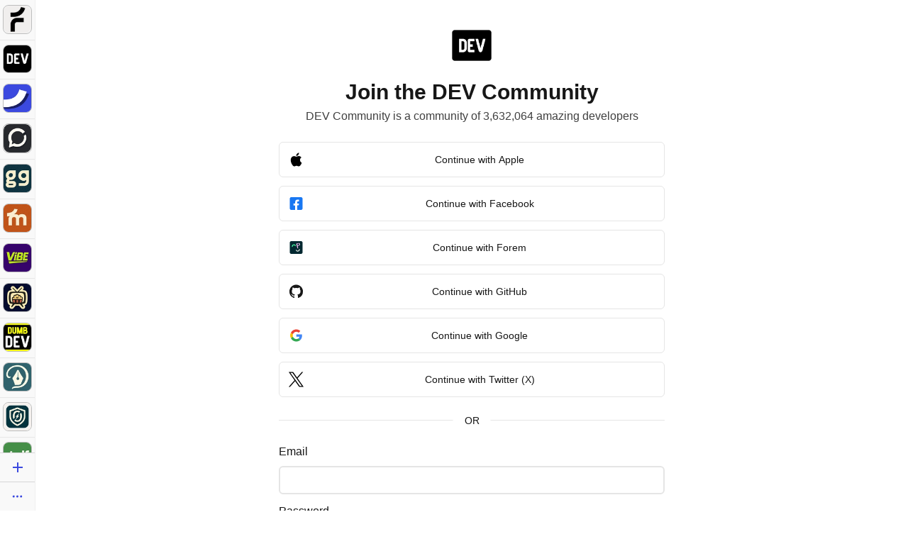

--- FILE ---
content_type: application/javascript
request_url: https://assets.dev.to/assets/signupSubforemStorage-ff808e9e92a85203b798f9f9fe0e9eac4dcecb6c3b2ff66ecbbb63fbb73e2239.js
body_size: -237
content:
document.addEventListener("DOMContentLoaded",(()=>{let e=new URLSearchParams(window.location.search).get("signup_subforem");e&&localStorage.setItem("signup_subforem_id",e)}));